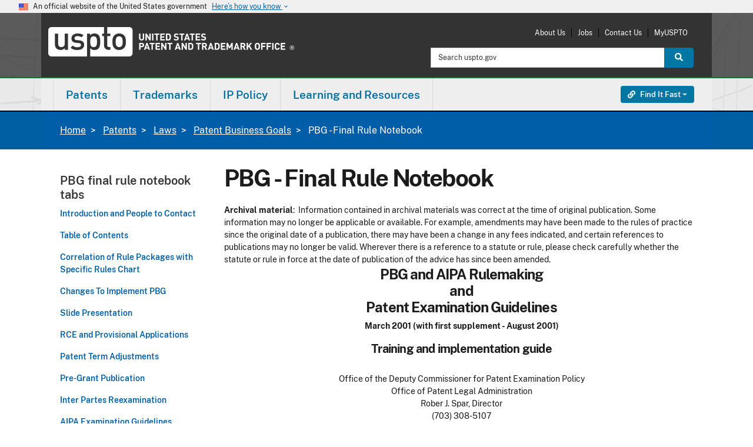

--- FILE ---
content_type: application/javascript
request_url: https://www.uspto.gov/libraries/fontawesome/js/fontawesome.min.js?v=6.4.2
body_size: 14889
content:
/*!
 * Font Awesome Free 5.13.1 by @fontawesome - https://fontawesome.com
 * License - https://fontawesome.com/license/free (Icons: CC BY 4.0, Fonts: SIL OFL 1.1, Code: MIT License)
 */
!function() {
    "use strict";
    function i(t) {
        return (i = "function" == typeof Symbol && "symbol" == typeof Symbol.iterator ? function(t) {
            return typeof t;
        } : function(t) {
            return t && "function" == typeof Symbol && t.constructor === Symbol && t !== Symbol.prototype ? "symbol" : typeof t;
        })(t);
    }
    function r(t, n) {
        for (var e = 0; e < n.length; e++) {
            var a = n[e];
            a.enumerable = a.enumerable || !1, a.configurable = !0, "value" in a && (a.writable = !0), 
            Object.defineProperty(t, a.key, a);
        }
    }
    function Q(r) {
        for (var t = 1; t < arguments.length; t++) {
            var i = null != arguments[t] ? arguments[t] : {}, n = Object.keys(i);
            "function" == typeof Object.getOwnPropertySymbols && (n = n.concat(Object.getOwnPropertySymbols(i).filter(function(t) {
                return Object.getOwnPropertyDescriptor(i, t).enumerable;
            }))), n.forEach(function(t) {
                var n, e, a;
                n = r, a = i[e = t], e in n ? Object.defineProperty(n, e, {
                    value: a,
                    enumerable: !0,
                    configurable: !0,
                    writable: !0
                }) : n[e] = a;
            });
        }
        return r;
    }
    function p(t, n) {
        return function(t) {
            if (Array.isArray(t)) return t;
        }(t) || function(t, n) {
            var e = [], a = !0, r = !1, i = void 0;
            try {
                for (var o, c = t[Symbol.iterator](); !(a = (o = c.next()).done) && (e.push(o.value), 
                !n || e.length !== n); a = !0) ;
            } catch (t) {
                r = !0, i = t;
            } finally {
                try {
                    a || null == c.return || c.return();
                } finally {
                    if (r) throw i;
                }
            }
            return e;
        }(t, n) || function() {
            throw new TypeError("Invalid attempt to destructure non-iterable instance");
        }();
    }
    function d(t) {
        return function(t) {
            if (Array.isArray(t)) {
                for (var n = 0, e = new Array(t.length); n < t.length; n++) e[n] = t[n];
                return e;
            }
        }(t) || function(t) {
            if (Symbol.iterator in Object(t) || "[object Arguments]" === Object.prototype.toString.call(t)) return Array.from(t);
        }(t) || function() {
            throw new TypeError("Invalid attempt to spread non-iterable instance");
        }();
    }
    var t = function() {}, n = {}, e = {}, a = null, o = {
        mark: t,
        measure: t
    };
    try {
        "undefined" != typeof window && (n = window), "undefined" != typeof document && (e = document), 
        "undefined" != typeof MutationObserver && (a = MutationObserver), "undefined" != typeof performance && (o = performance);
    } catch (t) {}
    var c = (n.navigator || {}).userAgent, s = void 0 === c ? "" : c, g = n, v = e, l = a, f = o, u = !!g.document, m = !!v.documentElement && !!v.head && "function" == typeof v.addEventListener && "function" == typeof v.createElement, k = ~s.indexOf("MSIE") || ~s.indexOf("Trident/"), h = "___FONT_AWESOME___", A = 16, b = "fa", y = "svg-inline--fa", Z = "data-fa-i2svg", w = "data-fa-pseudo-element", x = "data-fa-pseudo-element-pending", C = "data-prefix", M = "data-icon", O = "fontawesome-i2svg", S = "async", P = [ "HTML", "HEAD", "STYLE", "SCRIPT" ], N = function() {
        try {
            return !1;
        } catch (t) {
            return !1;
        }
    }(), z = {
        fas: "solid",
        far: "regular",
        fal: "light",
        fad: "duotone",
        fab: "brands",
        fa: "solid"
    }, E = {
        solid: "fas",
        regular: "far",
        light: "fal",
        duotone: "fad",
        brands: "fab"
    }, I = "fa-layers-text", j = /Font Awesome 5 (Solid|Regular|Light|Duotone|Brands|Free|Pro)/, L = {
        900: "fas",
        400: "far",
        normal: "far",
        300: "fal"
    }, R = [ 1, 2, 3, 4, 5, 6, 7, 8, 9, 10 ], T = R.concat([ 11, 12, 13, 14, 15, 16, 17, 18, 19, 20 ]), _ = [ "class", "data-prefix", "data-icon", "data-fa-transform", "data-fa-mask" ], D = {
        GROUP: "group",
        SWAP_OPACITY: "swap-opacity",
        PRIMARY: "primary",
        SECONDARY: "secondary"
    }, Y = [ "xs", "sm", "lg", "fw", "ul", "li", "border", "pull-left", "pull-right", "spin", "pulse", "rotate-90", "rotate-180", "rotate-270", "flip-horizontal", "flip-vertical", "flip-both", "stack", "stack-1x", "stack-2x", "inverse", "layers", "layers-text", "layers-counter", D.GROUP, D.SWAP_OPACITY, D.PRIMARY, D.SECONDARY ].concat(R.map(function(t) {
        return "".concat(t, "x");
    })).concat(T.map(function(t) {
        return "w-".concat(t);
    })), F = g.FontAwesomeConfig || {};
    if (v && "function" == typeof v.querySelector) {
        [ [ "data-family-prefix", "familyPrefix" ], [ "data-replacement-class", "replacementClass" ], [ "data-auto-replace-svg", "autoReplaceSvg" ], [ "data-auto-add-css", "autoAddCss" ], [ "data-auto-a11y", "autoA11y" ], [ "data-search-pseudo-elements", "searchPseudoElements" ], [ "data-observe-mutations", "observeMutations" ], [ "data-mutate-approach", "mutateApproach" ], [ "data-keep-original-source", "keepOriginalSource" ], [ "data-measure-performance", "measurePerformance" ], [ "data-show-missing-icons", "showMissingIcons" ] ].forEach(function(t) {
            var n, e = p(t, 2), a = e[0], r = e[1], i = "" === (n = function(t) {
                var n = v.querySelector("script[" + t + "]");
                if (n) return n.getAttribute(t);
            }(a)) || "false" !== n && ("true" === n || n);
            null != i && (F[r] = i);
        });
    }
    var H = Q({}, {
        familyPrefix: b,
        replacementClass: y,
        autoReplaceSvg: !0,
        autoAddCss: !0,
        autoA11y: !0,
        searchPseudoElements: !1,
        observeMutations: !0,
        mutateApproach: "async",
        keepOriginalSource: !0,
        measurePerformance: !1,
        showMissingIcons: !0
    }, F);
    H.autoReplaceSvg || (H.observeMutations = !1);
    var $ = Q({}, H);
    g.FontAwesomeConfig = $;
    var X = g || {};
    X[h] || (X[h] = {}), X[h].styles || (X[h].styles = {}), X[h].hooks || (X[h].hooks = {}), 
    X[h].shims || (X[h].shims = []);
    var B = X[h], U = [], W = !1;
    function q(t) {
        m && (W ? setTimeout(t, 0) : U.push(t));
    }
    m && ((W = (v.documentElement.doScroll ? /^loaded|^c/ : /^loaded|^i|^c/).test(v.readyState)) || v.addEventListener("DOMContentLoaded", function t() {
        v.removeEventListener("DOMContentLoaded", t), W = 1, U.map(function(t) {
            return t();
        });
    }));
    var V, K = "pending", G = "settled", J = "fulfilled", tt = "rejected", nt = function() {}, et = "undefined" != typeof global && void 0 !== global.process && "function" == typeof global.process.emit, at = "undefined" == typeof setImmediate ? setTimeout : setImmediate, rt = [];
    function it() {
        for (var t = 0; t < rt.length; t++) rt[t][0](rt[t][1]);
        V = !(rt = []);
    }
    function ot(t, n) {
        rt.push([ t, n ]), V || (V = !0, at(it, 0));
    }
    function ct(t) {
        var n = t.owner, e = n._state, a = n._data, r = t[e], i = t.then;
        if ("function" == typeof r) {
            e = J;
            try {
                a = r(a);
            } catch (t) {
                ut(i, t);
            }
        }
        st(i, a) || (e === J && lt(i, a), e === tt && ut(i, a));
    }
    function st(n, e) {
        var a;
        try {
            if (n === e) throw new TypeError("A promises callback cannot return that same promise.");
            if (e && ("function" == typeof e || "object" === i(e))) {
                var t = e.then;
                if ("function" == typeof t) return t.call(e, function(t) {
                    a || (a = !0, e === t ? ft(n, t) : lt(n, t));
                }, function(t) {
                    a || (a = !0, ut(n, t));
                }), !0;
            }
        } catch (t) {
            return a || ut(n, t), !0;
        }
        return !1;
    }
    function lt(t, n) {
        t !== n && st(t, n) || ft(t, n);
    }
    function ft(t, n) {
        t._state === K && (t._state = G, t._data = n, ot(mt, t));
    }
    function ut(t, n) {
        t._state === K && (t._state = G, t._data = n, ot(pt, t));
    }
    function dt(t) {
        t._then = t._then.forEach(ct);
    }
    function mt(t) {
        t._state = J, dt(t);
    }
    function pt(t) {
        t._state = tt, dt(t), !t._handled && et && global.process.emit("unhandledRejection", t._data, t);
    }
    function ht(t) {
        global.process.emit("rejectionHandled", t);
    }
    function gt(t) {
        if ("function" != typeof t) throw new TypeError("Promise resolver " + t + " is not a function");
        if (this instanceof gt == !1) throw new TypeError("Failed to construct 'Promise': Please use the 'new' operator, this object constructor cannot be called as a function.");
        this._then = [], function(t, n) {
            function e(t) {
                ut(n, t);
            }
            try {
                t(function(t) {
                    lt(n, t);
                }, e);
            } catch (t) {
                e(t);
            }
        }(t, this);
    }
    gt.prototype = {
        constructor: gt,
        _state: K,
        _then: null,
        _data: void 0,
        _handled: !1,
        then: function(t, n) {
            var e = {
                owner: this,
                then: new this.constructor(nt),
                fulfilled: t,
                rejected: n
            };
            return !n && !t || this._handled || (this._handled = !0, this._state === tt && et && ot(ht, this)), 
            this._state === J || this._state === tt ? ot(ct, e) : this._then.push(e), e.then;
        },
        catch: function(t) {
            return this.then(null, t);
        }
    }, gt.all = function(c) {
        if (!Array.isArray(c)) throw new TypeError("You must pass an array to Promise.all().");
        return new gt(function(e, t) {
            var a = [], r = 0;
            function n(n) {
                return r++, function(t) {
                    a[n] = t, --r || e(a);
                };
            }
            for (var i, o = 0; o < c.length; o++) (i = c[o]) && "function" == typeof i.then ? i.then(n(o), t) : a[o] = i;
            r || e(a);
        });
    }, gt.race = function(r) {
        if (!Array.isArray(r)) throw new TypeError("You must pass an array to Promise.race().");
        return new gt(function(t, n) {
            for (var e, a = 0; a < r.length; a++) (e = r[a]) && "function" == typeof e.then ? e.then(t, n) : t(e);
        });
    }, gt.resolve = function(n) {
        return n && "object" === i(n) && n.constructor === gt ? n : new gt(function(t) {
            t(n);
        });
    }, gt.reject = function(e) {
        return new gt(function(t, n) {
            n(e);
        });
    };
    var vt = "function" == typeof Promise ? Promise : gt, bt = A, yt = {
        size: 16,
        x: 0,
        y: 0,
        rotate: 0,
        flipX: !1,
        flipY: !1
    };
    function wt(t) {
        if (t && m) {
            var n = v.createElement("style");
            n.setAttribute("type", "text/css"), n.innerHTML = t;
            for (var e = v.head.childNodes, a = null, r = e.length - 1; -1 < r; r--) {
                var i = e[r], o = (i.tagName || "").toUpperCase();
                -1 < [ "STYLE", "LINK" ].indexOf(o) && (a = i);
            }
            return v.head.insertBefore(n, a), t;
        }
    }
    var xt = "0123456789abcdefghijklmnopqrstuvwxyzABCDEFGHIJKLMNOPQRSTUVWXYZ";
    function kt() {
        for (var t = 12, n = ""; 0 < t--; ) n += xt[62 * Math.random() | 0];
        return n;
    }
    function At(t) {
        for (var n = [], e = (t || []).length >>> 0; e--; ) n[e] = t[e];
        return n;
    }
    function Ct(t) {
        return t.classList ? At(t.classList) : (t.getAttribute("class") || "").split(" ").filter(function(t) {
            return t;
        });
    }
    function Mt(t, n) {
        var e, a = n.split("-"), r = a[0], i = a.slice(1).join("-");
        return r !== t || "" === i || (e = i, ~Y.indexOf(e)) ? null : i;
    }
    function Ot(t) {
        return "".concat(t).replace(/&/g, "&amp;").replace(/"/g, "&quot;").replace(/'/g, "&#39;").replace(/</g, "&lt;").replace(/>/g, "&gt;");
    }
    function St(e) {
        return Object.keys(e || {}).reduce(function(t, n) {
            return t + "".concat(n, ": ").concat(e[n], ";");
        }, "");
    }
    function Pt(t) {
        return t.size !== yt.size || t.x !== yt.x || t.y !== yt.y || t.rotate !== yt.rotate || t.flipX || t.flipY;
    }
    function Nt(t) {
        var n = t.transform, e = t.containerWidth, a = t.iconWidth, r = {
            transform: "translate(".concat(e / 2, " 256)")
        }, i = "translate(".concat(32 * n.x, ", ").concat(32 * n.y, ") "), o = "scale(".concat(n.size / 16 * (n.flipX ? -1 : 1), ", ").concat(n.size / 16 * (n.flipY ? -1 : 1), ") "), c = "rotate(".concat(n.rotate, " 0 0)");
        return {
            outer: r,
            inner: {
                transform: "".concat(i, " ").concat(o, " ").concat(c)
            },
            path: {
                transform: "translate(".concat(a / 2 * -1, " -256)")
            }
        };
    }
    var zt = {
        x: 0,
        y: 0,
        width: "100%",
        height: "100%"
    };
    function Et(t) {
        var n = !(1 < arguments.length && void 0 !== arguments[1]) || arguments[1];
        return t.attributes && (t.attributes.fill || n) && (t.attributes.fill = "black"), 
        t;
    }
    function It(t) {
        var n = t.icons, e = n.main, a = n.mask, r = t.prefix, i = t.iconName, o = t.transform, c = t.symbol, s = t.title, l = t.maskId, f = t.titleId, u = t.extra, d = t.watchable, m = void 0 !== d && d, p = a.found ? a : e, h = p.width, g = p.height, v = "fa-w-".concat(Math.ceil(h / g * 16)), b = [ $.replacementClass, i ? "".concat($.familyPrefix, "-").concat(i) : "", v ].filter(function(t) {
            return -1 === u.classes.indexOf(t);
        }).concat(u.classes).join(" "), y = {
            children: [],
            attributes: Q({}, u.attributes, {
                "data-prefix": r,
                "data-icon": i,
                class: b,
                role: u.attributes.role || "img",
                xmlns: "http://www.w3.org/2000/svg",
                viewBox: "0 0 ".concat(h, " ").concat(g)
            })
        };
        m && (y.attributes[Z] = ""), s && y.children.push({
            tag: "title",
            attributes: {
                id: y.attributes["aria-labelledby"] || "title-".concat(f || kt())
            },
            children: [ s ]
        });
        var w, x, k, A, C, M, O, S, P, N, z, E, I, j, L, R, T, _, D, Y, F, H, X, B, U, W, q, V = Q({}, y, {
            prefix: r,
            iconName: i,
            main: e,
            mask: a,
            maskId: l,
            transform: o,
            symbol: c,
            styles: u.styles
        }), K = a.found && e.found ? (k = (w = V).children, A = w.attributes, C = w.main, 
        M = w.mask, O = w.maskId, S = w.transform, P = C.width, N = C.icon, z = M.width, 
        E = M.icon, I = Nt({
            transform: S,
            containerWidth: z,
            iconWidth: P
        }), j = {
            tag: "rect",
            attributes: Q({}, zt, {
                fill: "white"
            })
        }, L = N.children ? {
            children: N.children.map(Et)
        } : {}, R = {
            tag: "g",
            attributes: Q({}, I.inner),
            children: [ Et(Q({
                tag: N.tag,
                attributes: Q({}, N.attributes, I.path)
            }, L)) ]
        }, T = {
            tag: "g",
            attributes: Q({}, I.outer),
            children: [ R ]
        }, _ = "mask-".concat(O || kt()), D = "clip-".concat(O || kt()), Y = {
            tag: "mask",
            attributes: Q({}, zt, {
                id: _,
                maskUnits: "userSpaceOnUse",
                maskContentUnits: "userSpaceOnUse"
            }),
            children: [ j, T ]
        }, F = {
            tag: "defs",
            children: [ {
                tag: "clipPath",
                attributes: {
                    id: D
                },
                children: (x = E, "g" === x.tag ? x.children : [ x ])
            }, Y ]
        }, k.push(F, {
            tag: "rect",
            attributes: Q({
                fill: "currentColor",
                "clip-path": "url(#".concat(D, ")"),
                mask: "url(#".concat(_, ")")
            }, zt)
        }), {
            children: k,
            attributes: A
        }) : function(t) {
            var n = t.children, e = t.attributes, a = t.main, r = t.transform, i = St(t.styles);
            if (0 < i.length && (e.style = i), Pt(r)) {
                var o = Nt({
                    transform: r,
                    containerWidth: a.width,
                    iconWidth: a.width
                });
                n.push({
                    tag: "g",
                    attributes: Q({}, o.outer),
                    children: [ {
                        tag: "g",
                        attributes: Q({}, o.inner),
                        children: [ {
                            tag: a.icon.tag,
                            children: a.icon.children,
                            attributes: Q({}, a.icon.attributes, o.path)
                        } ]
                    } ]
                });
            } else n.push(a.icon);
            return {
                children: n,
                attributes: e
            };
        }(V), G = K.children, J = K.attributes;
        return V.children = G, V.attributes = J, c ? (X = (H = V).prefix, B = H.iconName, 
        U = H.children, W = H.attributes, q = H.symbol, [ {
            tag: "svg",
            attributes: {
                style: "display: none;"
            },
            children: [ {
                tag: "symbol",
                attributes: Q({}, W, {
                    id: !0 === q ? "".concat(X, "-").concat($.familyPrefix, "-").concat(B) : q
                }),
                children: U
            } ]
        } ]) : function(t) {
            var n = t.children, e = t.main, a = t.mask, r = t.attributes, i = t.styles, o = t.transform;
            if (Pt(o) && e.found && !a.found) {
                var c = e.width / e.height / 2, s = .5;
                r.style = St(Q({}, i, {
                    "transform-origin": "".concat(c + o.x / 16, "em ").concat(s + o.y / 16, "em")
                }));
            }
            return [ {
                tag: "svg",
                attributes: r,
                children: n
            } ];
        }(V);
    }
    function jt(t) {
        var n = t.content, e = t.width, a = t.height, r = t.transform, i = t.title, o = t.extra, c = t.watchable, s = void 0 !== c && c, l = Q({}, o.attributes, i ? {
            title: i
        } : {}, {
            class: o.classes.join(" ")
        });
        s && (l[Z] = "");
        var f, u, d, m, p, h, g, v, b, y = Q({}, o.styles);
        Pt(r) && (y.transform = (u = (f = {
            transform: r,
            startCentered: !0,
            width: e,
            height: a
        }).transform, d = f.width, m = void 0 === d ? A : d, p = f.height, h = void 0 === p ? A : p, 
        g = f.startCentered, b = "", b += (v = void 0 !== g && g) && k ? "translate(".concat(u.x / bt - m / 2, "em, ").concat(u.y / bt - h / 2, "em) ") : v ? "translate(calc(-50% + ".concat(u.x / bt, "em), calc(-50% + ").concat(u.y / bt, "em)) ") : "translate(".concat(u.x / bt, "em, ").concat(u.y / bt, "em) "), 
        b += "scale(".concat(u.size / bt * (u.flipX ? -1 : 1), ", ").concat(u.size / bt * (u.flipY ? -1 : 1), ") "), 
        b += "rotate(".concat(u.rotate, "deg) ")), y["-webkit-transform"] = y.transform);
        var w = St(y);
        0 < w.length && (l.style = w);
        var x = [];
        return x.push({
            tag: "span",
            attributes: l,
            children: [ n ]
        }), i && x.push({
            tag: "span",
            attributes: {
                class: "sr-only"
            },
            children: [ i ]
        }), x;
    }
    var Lt = function() {}, Rt = $.measurePerformance && f && f.mark && f.measure ? f : {
        mark: Lt,
        measure: Lt
    }, Tt = 'FA "5.13.1"', _t = function(t) {
        Rt.mark("".concat(Tt, " ").concat(t, " ends")), Rt.measure("".concat(Tt, " ").concat(t), "".concat(Tt, " ").concat(t, " begins"), "".concat(Tt, " ").concat(t, " ends"));
    }, Dt = {
        begin: function(t) {
            return Rt.mark("".concat(Tt, " ").concat(t, " begins")), function() {
                return _t(t);
            };
        },
        end: _t
    }, Yt = function(t, n, e, a) {
        var r, i, o, c, s, l = Object.keys(t), f = l.length, u = void 0 !== a ? (c = n, 
        s = a, function(t, n, e, a) {
            return c.call(s, t, n, e, a);
        }) : n;
        for (o = void 0 === e ? (r = 1, t[l[0]]) : (r = 0, e); r < f; r++) o = u(o, t[i = l[r]], i, t);
        return o;
    };
    function Ft(t) {
        for (var n = "", e = 0; e < t.length; e++) {
            n += ("000" + t.charCodeAt(e).toString(16)).slice(-4);
        }
        return n;
    }
    var Ht = B.styles, Xt = B.shims, Bt = {}, Ut = {}, Wt = {}, qt = function() {
        var t = function(a) {
            return Yt(Ht, function(t, n, e) {
                return t[e] = Yt(n, a, {}), t;
            }, {});
        };
        Bt = t(function(t, n, e) {
            return n[3] && (t[n[3]] = e), t;
        }), Ut = t(function(n, t, e) {
            var a = t[2];
            return n[e] = e, a.forEach(function(t) {
                n[t] = e;
            }), n;
        });
        var i = "far" in Ht;
        Wt = Yt(Xt, function(t, n) {
            var e = n[0], a = n[1], r = n[2];
            return "far" !== a || i || (a = "fas"), t[e] = {
                prefix: a,
                iconName: r
            }, t;
        }, {});
    };
    function Vt(t, n) {
        return (Bt[t] || {})[n];
    }
    qt();
    var Kt = B.styles, Gt = function() {
        return {
            prefix: null,
            iconName: null,
            rest: []
        };
    };
    function Jt(t) {
        return t.reduce(function(t, n) {
            var e = Mt($.familyPrefix, n);
            if (Kt[n]) t.prefix = n; else if ($.autoFetchSvg && -1 < [ "fas", "far", "fal", "fad", "fab", "fa" ].indexOf(n)) t.prefix = n; else if (e) {
                var a = "fa" === t.prefix ? Wt[e] || {
                    prefix: null,
                    iconName: null
                } : {};
                t.iconName = a.iconName || e, t.prefix = a.prefix || t.prefix;
            } else n !== $.replacementClass && 0 !== n.indexOf("fa-w-") && t.rest.push(n);
            return t;
        }, Gt());
    }
    function Qt(t, n, e) {
        if (t && t[n] && t[n][e]) return {
            prefix: n,
            iconName: e,
            icon: t[n][e]
        };
    }
    function Zt(t) {
        var e, n = t.tag, a = t.attributes, r = void 0 === a ? {} : a, i = t.children, o = void 0 === i ? [] : i;
        return "string" == typeof t ? Ot(t) : "<".concat(n, " ").concat((e = r, Object.keys(e || {}).reduce(function(t, n) {
            return t + "".concat(n, '="').concat(Ot(e[n]), '" ');
        }, "").trim()), ">").concat(o.map(Zt).join(""), "</").concat(n, ">");
    }
    var $t = function() {};
    function tn(t) {
        return "string" == typeof (t.getAttribute ? t.getAttribute(Z) : null);
    }
    var nn = {
        replace: function(t) {
            var n = t[0], e = t[1].map(function(t) {
                return Zt(t);
            }).join("\n");
            if (n.parentNode && n.outerHTML) n.outerHTML = e + ($.keepOriginalSource && "svg" !== n.tagName.toLowerCase() ? "\x3c!-- ".concat(n.outerHTML, " --\x3e") : ""); else if (n.parentNode) {
                var a = document.createElement("span");
                n.parentNode.replaceChild(a, n), a.outerHTML = e;
            }
        },
        nest: function(t) {
            var n = t[0], e = t[1];
            if (~Ct(n).indexOf($.replacementClass)) return nn.replace(t);
            var a = new RegExp("".concat($.familyPrefix, "-.*"));
            delete e[0].attributes.style, delete e[0].attributes.id;
            var r = e[0].attributes.class.split(" ").reduce(function(t, n) {
                return n === $.replacementClass || n.match(a) ? t.toSvg.push(n) : t.toNode.push(n), 
                t;
            }, {
                toNode: [],
                toSvg: []
            });
            e[0].attributes.class = r.toSvg.join(" ");
            var i = e.map(function(t) {
                return Zt(t);
            }).join("\n");
            n.setAttribute("class", r.toNode.join(" ")), n.setAttribute(Z, ""), n.innerHTML = i;
        }
    };
    function en(t) {
        t();
    }
    function an(e, t) {
        var a = "function" == typeof t ? t : $t;
        if (0 === e.length) a(); else {
            var n = en;
            $.mutateApproach === S && (n = g.requestAnimationFrame || en), n(function() {
                var t = !0 === $.autoReplaceSvg ? nn.replace : nn[$.autoReplaceSvg] || nn.replace, n = Dt.begin("mutate");
                e.map(t), n(), a();
            });
        }
    }
    var rn = !1;
    function on() {
        rn = !1;
    }
    var cn = null;
    function sn(t) {
        if (l && $.observeMutations) {
            var r = t.treeCallback, i = t.nodeCallback, o = t.pseudoElementsCallback, n = t.observeMutationsRoot, e = void 0 === n ? v : n;
            cn = new l(function(t) {
                rn || At(t).forEach(function(t) {
                    if ("childList" === t.type && 0 < t.addedNodes.length && !tn(t.addedNodes[0]) && ($.searchPseudoElements && o(t.target), 
                    r(t.target)), "attributes" === t.type && t.target.parentNode && $.searchPseudoElements && o(t.target.parentNode), 
                    "attributes" === t.type && tn(t.target) && ~_.indexOf(t.attributeName)) if ("class" === t.attributeName) {
                        var n = Jt(Ct(t.target)), e = n.prefix, a = n.iconName;
                        e && t.target.setAttribute("data-prefix", e), a && t.target.setAttribute("data-icon", a);
                    } else i(t.target);
                });
            }), m && cn.observe(e, {
                childList: !0,
                attributes: !0,
                characterData: !0,
                subtree: !0
            });
        }
    }
    function ln(t) {
        var n, e, a = t.getAttribute("data-prefix"), r = t.getAttribute("data-icon"), i = void 0 !== t.innerText ? t.innerText.trim() : "", o = Jt(Ct(t));
        return a && r && (o.prefix = a, o.iconName = r), o.prefix && 1 < i.length ? o.iconName = (n = o.prefix, 
        e = t.innerText, (Ut[n] || {})[e]) : o.prefix && 1 === i.length && (o.iconName = Vt(o.prefix, Ft(t.innerText))), 
        o;
    }
    var fn = function(t) {
        var n = {
            size: 16,
            x: 0,
            y: 0,
            flipX: !1,
            flipY: !1,
            rotate: 0
        };
        return t ? t.toLowerCase().split(" ").reduce(function(t, n) {
            var e = n.toLowerCase().split("-"), a = e[0], r = e.slice(1).join("-");
            if (a && "h" === r) return t.flipX = !0, t;
            if (a && "v" === r) return t.flipY = !0, t;
            if (r = parseFloat(r), isNaN(r)) return t;
            switch (a) {
              case "grow":
                t.size = t.size + r;
                break;

              case "shrink":
                t.size = t.size - r;
                break;

              case "left":
                t.x = t.x - r;
                break;

              case "right":
                t.x = t.x + r;
                break;

              case "up":
                t.y = t.y - r;
                break;

              case "down":
                t.y = t.y + r;
                break;

              case "rotate":
                t.rotate = t.rotate + r;
            }
            return t;
        }, n) : n;
    };
    function un(t) {
        var n, e, a, r, i, o, c, s, l = ln(t), f = l.iconName, u = l.prefix, d = l.rest, m = (n = t.getAttribute("style"), 
        e = [], n && (e = n.split(";").reduce(function(t, n) {
            var e = n.split(":"), a = e[0], r = e.slice(1);
            return a && 0 < r.length && (t[a] = r.join(":").trim()), t;
        }, {})), e), p = fn(t.getAttribute("data-fa-transform")), h = null !== (a = t.getAttribute("data-fa-symbol")) && ("" === a || a), g = (i = At((r = t).attributes).reduce(function(t, n) {
            return "class" !== t.name && "style" !== t.name && (t[n.name] = n.value), t;
        }, {}), o = r.getAttribute("title"), c = r.getAttribute("data-fa-title-id"), $.autoA11y && (o ? i["aria-labelledby"] = "".concat($.replacementClass, "-title-").concat(c || kt()) : (i["aria-hidden"] = "true", 
        i.focusable = "false")), i), v = (s = t.getAttribute("data-fa-mask")) ? Jt(s.split(" ").map(function(t) {
            return t.trim();
        })) : Gt();
        return {
            iconName: f,
            title: t.getAttribute("title"),
            titleId: t.getAttribute("data-fa-title-id"),
            prefix: u,
            transform: p,
            symbol: h,
            mask: v,
            maskId: t.getAttribute("data-fa-mask-id"),
            extra: {
                classes: d,
                styles: m,
                attributes: g
            }
        };
    }
    function dn(t) {
        this.name = "MissingIcon", this.message = t || "Icon unavailable", this.stack = new Error().stack;
    }
    (dn.prototype = Object.create(Error.prototype)).constructor = dn;
    var mn = {
        fill: "currentColor"
    }, pn = {
        attributeType: "XML",
        repeatCount: "indefinite",
        dur: "2s"
    }, hn = {
        tag: "path",
        attributes: Q({}, mn, {
            d: "M156.5,447.7l-12.6,29.5c-18.7-9.5-35.9-21.2-51.5-34.9l22.7-22.7C127.6,430.5,141.5,440,156.5,447.7z M40.6,272H8.5 c1.4,21.2,5.4,41.7,11.7,61.1L50,321.2C45.1,305.5,41.8,289,40.6,272z M40.6,240c1.4-18.8,5.2-37,11.1-54.1l-29.5-12.6 C14.7,194.3,10,216.7,8.5,240H40.6z M64.3,156.5c7.8-14.9,17.2-28.8,28.1-41.5L69.7,92.3c-13.7,15.6-25.5,32.8-34.9,51.5 L64.3,156.5z M397,419.6c-13.9,12-29.4,22.3-46.1,30.4l11.9,29.8c20.7-9.9,39.8-22.6,56.9-37.6L397,419.6z M115,92.4 c13.9-12,29.4-22.3,46.1-30.4l-11.9-29.8c-20.7,9.9-39.8,22.6-56.8,37.6L115,92.4z M447.7,355.5c-7.8,14.9-17.2,28.8-28.1,41.5 l22.7,22.7c13.7-15.6,25.5-32.9,34.9-51.5L447.7,355.5z M471.4,272c-1.4,18.8-5.2,37-11.1,54.1l29.5,12.6 c7.5-21.1,12.2-43.5,13.6-66.8H471.4z M321.2,462c-15.7,5-32.2,8.2-49.2,9.4v32.1c21.2-1.4,41.7-5.4,61.1-11.7L321.2,462z M240,471.4c-18.8-1.4-37-5.2-54.1-11.1l-12.6,29.5c21.1,7.5,43.5,12.2,66.8,13.6V471.4z M462,190.8c5,15.7,8.2,32.2,9.4,49.2h32.1 c-1.4-21.2-5.4-41.7-11.7-61.1L462,190.8z M92.4,397c-12-13.9-22.3-29.4-30.4-46.1l-29.8,11.9c9.9,20.7,22.6,39.8,37.6,56.9 L92.4,397z M272,40.6c18.8,1.4,36.9,5.2,54.1,11.1l12.6-29.5C317.7,14.7,295.3,10,272,8.5V40.6z M190.8,50 c15.7-5,32.2-8.2,49.2-9.4V8.5c-21.2,1.4-41.7,5.4-61.1,11.7L190.8,50z M442.3,92.3L419.6,115c12,13.9,22.3,29.4,30.5,46.1 l29.8-11.9C470,128.5,457.3,109.4,442.3,92.3z M397,92.4l22.7-22.7c-15.6-13.7-32.8-25.5-51.5-34.9l-12.6,29.5 C370.4,72.1,384.4,81.5,397,92.4z"
        })
    }, gn = Q({}, pn, {
        attributeName: "opacity"
    }), vn = {
        tag: "g",
        children: [ hn, {
            tag: "circle",
            attributes: Q({}, mn, {
                cx: "256",
                cy: "364",
                r: "28"
            }),
            children: [ {
                tag: "animate",
                attributes: Q({}, pn, {
                    attributeName: "r",
                    values: "28;14;28;28;14;28;"
                })
            }, {
                tag: "animate",
                attributes: Q({}, gn, {
                    values: "1;0;1;1;0;1;"
                })
            } ]
        }, {
            tag: "path",
            attributes: Q({}, mn, {
                opacity: "1",
                d: "M263.7,312h-16c-6.6,0-12-5.4-12-12c0-71,77.4-63.9,77.4-107.8c0-20-17.8-40.2-57.4-40.2c-29.1,0-44.3,9.6-59.2,28.7 c-3.9,5-11.1,6-16.2,2.4l-13.1-9.2c-5.6-3.9-6.9-11.8-2.6-17.2c21.2-27.2,46.4-44.7,91.2-44.7c52.3,0,97.4,29.8,97.4,80.2 c0,67.6-77.4,63.5-77.4,107.8C275.7,306.6,270.3,312,263.7,312z"
            }),
            children: [ {
                tag: "animate",
                attributes: Q({}, gn, {
                    values: "1;0;0;0;0;1;"
                })
            } ]
        }, {
            tag: "path",
            attributes: Q({}, mn, {
                opacity: "0",
                d: "M232.5,134.5l7,168c0.3,6.4,5.6,11.5,12,11.5h9c6.4,0,11.7-5.1,12-11.5l7-168c0.3-6.8-5.2-12.5-12-12.5h-23 C237.7,122,232.2,127.7,232.5,134.5z"
            }),
            children: [ {
                tag: "animate",
                attributes: Q({}, gn, {
                    values: "0;0;1;1;0;0;"
                })
            } ]
        } ]
    }, bn = B.styles;
    function yn(t) {
        var n = t[0], e = t[1], a = p(t.slice(4), 1)[0];
        return {
            found: !0,
            width: n,
            height: e,
            icon: Array.isArray(a) ? {
                tag: "g",
                attributes: {
                    class: "".concat($.familyPrefix, "-").concat(D.GROUP)
                },
                children: [ {
                    tag: "path",
                    attributes: {
                        class: "".concat($.familyPrefix, "-").concat(D.SECONDARY),
                        fill: "currentColor",
                        d: a[0]
                    }
                }, {
                    tag: "path",
                    attributes: {
                        class: "".concat($.familyPrefix, "-").concat(D.PRIMARY),
                        fill: "currentColor",
                        d: a[1]
                    }
                } ]
            } : {
                tag: "path",
                attributes: {
                    fill: "currentColor",
                    d: a
                }
            }
        };
    }
    function wn(a, r) {
        return new vt(function(t, n) {
            var e = {
                found: !1,
                width: 512,
                height: 512,
                icon: vn
            };
            if (a && r && bn[r] && bn[r][a]) return t(yn(bn[r][a]));
            "object" === i(g.FontAwesomeKitConfig) && "string" == typeof window.FontAwesomeKitConfig.token && g.FontAwesomeKitConfig.token, 
            a && r && !$.showMissingIcons ? n(new dn("Icon is missing for prefix ".concat(r, " with icon name ").concat(a))) : t(e);
        });
    }
    var xn = B.styles;
    function kn(t) {
        var i, n, o, c, s, l, f, u, e, d, m, a = un(t);
        return ~a.extra.classes.indexOf(I) ? function(t, n) {
            var e = n.title, a = n.transform, r = n.extra, i = null, o = null;
            if (k) {
                var c = parseInt(getComputedStyle(t).fontSize, 10), s = t.getBoundingClientRect();
                i = s.width / c, o = s.height / c;
            }
            return $.autoA11y && !e && (r.attributes["aria-hidden"] = "true"), vt.resolve([ t, jt({
                content: t.innerHTML,
                width: i,
                height: o,
                transform: a,
                title: e,
                extra: r,
                watchable: !0
            }) ]);
        }(t, a) : (i = t, o = (n = a).iconName, c = n.title, s = n.titleId, l = n.prefix, 
        f = n.transform, u = n.symbol, e = n.mask, d = n.maskId, m = n.extra, new vt(function(r, t) {
            vt.all([ wn(o, l), wn(e.iconName, e.prefix) ]).then(function(t) {
                var n = p(t, 2), e = n[0], a = n[1];
                r([ i, It({
                    icons: {
                        main: e,
                        mask: a
                    },
                    prefix: l,
                    iconName: o,
                    transform: f,
                    symbol: u,
                    mask: a,
                    maskId: d,
                    title: c,
                    titleId: s,
                    extra: m,
                    watchable: !0
                }) ]);
            });
        }));
    }
    function An(t) {
        var e = 1 < arguments.length && void 0 !== arguments[1] ? arguments[1] : null;
        if (m) {
            var n = v.documentElement.classList, a = function(t) {
                return n.add("".concat(O, "-").concat(t));
            }, r = function(t) {
                return n.remove("".concat(O, "-").concat(t));
            }, i = $.autoFetchSvg ? Object.keys(z) : Object.keys(xn), o = [ ".".concat(I, ":not([").concat(Z, "])") ].concat(i.map(function(t) {
                return ".".concat(t, ":not([").concat(Z, "])");
            })).join(", ");
            if (0 !== o.length) {
                var c = [];
                try {
                    c = At(t.querySelectorAll(o));
                } catch (t) {}
                if (0 < c.length) {
                    a("pending"), r("complete");
                    var s = Dt.begin("onTree"), l = c.reduce(function(t, n) {
                        try {
                            var e = kn(n);
                            e && t.push(e);
                        } catch (t) {
                            N || t instanceof dn && console.error(t);
                        }
                        return t;
                    }, []);
                    return new vt(function(n, t) {
                        vt.all(l).then(function(t) {
                            an(t, function() {
                                a("active"), a("complete"), r("pending"), "function" == typeof e && e(), s(), n();
                            });
                        }).catch(function() {
                            s(), t();
                        });
                    });
                }
            }
        }
    }
    function Cn(t) {
        var n = 1 < arguments.length && void 0 !== arguments[1] ? arguments[1] : null;
        kn(t).then(function(t) {
            t && an([ t ], n);
        });
    }
    function Mn(m, p) {
        var h = "".concat(x).concat(p.replace(":", "-"));
        return new vt(function(a, t) {
            if (null !== m.getAttribute(h)) return a();
            var n = At(m.children).filter(function(t) {
                return t.getAttribute(w) === p;
            })[0], e = g.getComputedStyle(m, p), r = e.getPropertyValue("font-family").match(j), i = e.getPropertyValue("font-weight"), o = e.getPropertyValue("content");
            if (n && !r) return m.removeChild(n), a();
            if (r && "none" !== o && "" !== o) {
                var c = ~[ "Solid", "Regular", "Light", "Duotone", "Brands" ].indexOf(r[1]) ? E[r[1].toLowerCase()] : L[i], s = Ft(3 === o.length ? o.substr(1, 1) : o), l = Vt(c, s), f = l;
                if (!l || n && n.getAttribute(C) === c && n.getAttribute(M) === f) a(); else {
                    m.setAttribute(h, f), n && m.removeChild(n);
                    var u = {
                        iconName: null,
                        title: null,
                        titleId: null,
                        prefix: null,
                        transform: yt,
                        symbol: !1,
                        mask: null,
                        maskId: null,
                        extra: {
                            classes: [],
                            styles: {},
                            attributes: {}
                        }
                    }, d = u.extra;
                    d.attributes[w] = p, wn(l, c).then(function(t) {
                        var n = It(Q({}, u, {
                            icons: {
                                main: t,
                                mask: Gt()
                            },
                            prefix: c,
                            iconName: f,
                            extra: d,
                            watchable: !0
                        })), e = v.createElement("svg");
                        ":before" === p ? m.insertBefore(e, m.firstChild) : m.appendChild(e), e.outerHTML = n.map(function(t) {
                            return Zt(t);
                        }).join("\n"), m.removeAttribute(h), a();
                    }).catch(t);
                }
            } else a();
        });
    }
    function On(t) {
        return vt.all([ Mn(t, ":before"), Mn(t, ":after") ]);
    }
    function Sn(t) {
        return !(t.parentNode === document.head || ~P.indexOf(t.tagName.toUpperCase()) || t.getAttribute(w) || t.parentNode && "svg" === t.parentNode.tagName);
    }
    function Pn(r) {
        if (m) return new vt(function(t, n) {
            var e = At(r.querySelectorAll("*")).filter(Sn).map(On), a = Dt.begin("searchPseudoElements");
            rn = !0, vt.all(e).then(function() {
                a(), on(), t();
            }).catch(function() {
                a(), on(), n();
            });
        });
    }
    var Nn = 'svg:not(:root).svg-inline--fa {\n  overflow: visible;\n}\n\n.svg-inline--fa {\n  display: inline-block;\n  font-size: inherit;\n  height: 1em;\n  overflow: visible;\n  vertical-align: -0.125em;\n}\n.svg-inline--fa.fa-lg {\n  vertical-align: -0.225em;\n}\n.svg-inline--fa.fa-w-1 {\n  width: 0.0625em;\n}\n.svg-inline--fa.fa-w-2 {\n  width: 0.125em;\n}\n.svg-inline--fa.fa-w-3 {\n  width: 0.1875em;\n}\n.svg-inline--fa.fa-w-4 {\n  width: 0.25em;\n}\n.svg-inline--fa.fa-w-5 {\n  width: 0.3125em;\n}\n.svg-inline--fa.fa-w-6 {\n  width: 0.375em;\n}\n.svg-inline--fa.fa-w-7 {\n  width: 0.4375em;\n}\n.svg-inline--fa.fa-w-8 {\n  width: 0.5em;\n}\n.svg-inline--fa.fa-w-9 {\n  width: 0.5625em;\n}\n.svg-inline--fa.fa-w-10 {\n  width: 0.625em;\n}\n.svg-inline--fa.fa-w-11 {\n  width: 0.6875em;\n}\n.svg-inline--fa.fa-w-12 {\n  width: 0.75em;\n}\n.svg-inline--fa.fa-w-13 {\n  width: 0.8125em;\n}\n.svg-inline--fa.fa-w-14 {\n  width: 0.875em;\n}\n.svg-inline--fa.fa-w-15 {\n  width: 0.9375em;\n}\n.svg-inline--fa.fa-w-16 {\n  width: 1em;\n}\n.svg-inline--fa.fa-w-17 {\n  width: 1.0625em;\n}\n.svg-inline--fa.fa-w-18 {\n  width: 1.125em;\n}\n.svg-inline--fa.fa-w-19 {\n  width: 1.1875em;\n}\n.svg-inline--fa.fa-w-20 {\n  width: 1.25em;\n}\n.svg-inline--fa.fa-pull-left {\n  margin-right: 0.3em;\n  width: auto;\n}\n.svg-inline--fa.fa-pull-right {\n  margin-left: 0.3em;\n  width: auto;\n}\n.svg-inline--fa.fa-border {\n  height: 1.5em;\n}\n.svg-inline--fa.fa-li {\n  width: 2em;\n}\n.svg-inline--fa.fa-fw {\n  width: 1.25em;\n}\n\n.fa-layers svg.svg-inline--fa {\n  bottom: 0;\n  left: 0;\n  margin: auto;\n  position: absolute;\n  right: 0;\n  top: 0;\n}\n\n.fa-layers {\n  display: inline-block;\n  height: 1em;\n  position: relative;\n  text-align: center;\n  vertical-align: -0.125em;\n  width: 1em;\n}\n.fa-layers svg.svg-inline--fa {\n  -webkit-transform-origin: center center;\n          transform-origin: center center;\n}\n\n.fa-layers-counter, .fa-layers-text {\n  display: inline-block;\n  position: absolute;\n  text-align: center;\n}\n\n.fa-layers-text {\n  left: 50%;\n  top: 50%;\n  -webkit-transform: translate(-50%, -50%);\n          transform: translate(-50%, -50%);\n  -webkit-transform-origin: center center;\n          transform-origin: center center;\n}\n\n.fa-layers-counter {\n  background-color: #ff253a;\n  border-radius: 1em;\n  -webkit-box-sizing: border-box;\n          box-sizing: border-box;\n  color: #fff;\n  height: 1.5em;\n  line-height: 1;\n  max-width: 5em;\n  min-width: 1.5em;\n  overflow: hidden;\n  padding: 0.25em;\n  right: 0;\n  text-overflow: ellipsis;\n  top: 0;\n  -webkit-transform: scale(0.25);\n          transform: scale(0.25);\n  -webkit-transform-origin: top right;\n          transform-origin: top right;\n}\n\n.fa-layers-bottom-right {\n  bottom: 0;\n  right: 0;\n  top: auto;\n  -webkit-transform: scale(0.25);\n          transform: scale(0.25);\n  -webkit-transform-origin: bottom right;\n          transform-origin: bottom right;\n}\n\n.fa-layers-bottom-left {\n  bottom: 0;\n  left: 0;\n  right: auto;\n  top: auto;\n  -webkit-transform: scale(0.25);\n          transform: scale(0.25);\n  -webkit-transform-origin: bottom left;\n          transform-origin: bottom left;\n}\n\n.fa-layers-top-right {\n  right: 0;\n  top: 0;\n  -webkit-transform: scale(0.25);\n          transform: scale(0.25);\n  -webkit-transform-origin: top right;\n          transform-origin: top right;\n}\n\n.fa-layers-top-left {\n  left: 0;\n  right: auto;\n  top: 0;\n  -webkit-transform: scale(0.25);\n          transform: scale(0.25);\n  -webkit-transform-origin: top left;\n          transform-origin: top left;\n}\n\n.fa-lg {\n  font-size: 1.3333333333em;\n  line-height: 0.75em;\n  vertical-align: -0.0667em;\n}\n\n.fa-xs {\n  font-size: 0.75em;\n}\n\n.fa-sm {\n  font-size: 0.875em;\n}\n\n.fa-1x {\n  font-size: 1em;\n}\n\n.fa-2x {\n  font-size: 2em;\n}\n\n.fa-3x {\n  font-size: 3em;\n}\n\n.fa-4x {\n  font-size: 4em;\n}\n\n.fa-5x {\n  font-size: 5em;\n}\n\n.fa-6x {\n  font-size: 6em;\n}\n\n.fa-7x {\n  font-size: 7em;\n}\n\n.fa-8x {\n  font-size: 8em;\n}\n\n.fa-9x {\n  font-size: 9em;\n}\n\n.fa-10x {\n  font-size: 10em;\n}\n\n.fa-fw {\n  text-align: center;\n  width: 1.25em;\n}\n\n.fa-ul {\n  list-style-type: none;\n  margin-left: 2.5em;\n  padding-left: 0;\n}\n.fa-ul > li {\n  position: relative;\n}\n\n.fa-li {\n  left: -2em;\n  position: absolute;\n  text-align: center;\n  width: 2em;\n  line-height: inherit;\n}\n\n.fa-border {\n  border: solid 0.08em #eee;\n  border-radius: 0.1em;\n  padding: 0.2em 0.25em 0.15em;\n}\n\n.fa-pull-left {\n  float: left;\n}\n\n.fa-pull-right {\n  float: right;\n}\n\n.fa.fa-pull-left,\n.fas.fa-pull-left,\n.far.fa-pull-left,\n.fal.fa-pull-left,\n.fab.fa-pull-left {\n  margin-right: 0.3em;\n}\n.fa.fa-pull-right,\n.fas.fa-pull-right,\n.far.fa-pull-right,\n.fal.fa-pull-right,\n.fab.fa-pull-right {\n  margin-left: 0.3em;\n}\n\n.fa-spin {\n  -webkit-animation: fa-spin 2s infinite linear;\n          animation: fa-spin 2s infinite linear;\n}\n\n.fa-pulse {\n  -webkit-animation: fa-spin 1s infinite steps(8);\n          animation: fa-spin 1s infinite steps(8);\n}\n\n@-webkit-keyframes fa-spin {\n  0% {\n    -webkit-transform: rotate(0deg);\n            transform: rotate(0deg);\n  }\n  100% {\n    -webkit-transform: rotate(360deg);\n            transform: rotate(360deg);\n  }\n}\n\n@keyframes fa-spin {\n  0% {\n    -webkit-transform: rotate(0deg);\n            transform: rotate(0deg);\n  }\n  100% {\n    -webkit-transform: rotate(360deg);\n            transform: rotate(360deg);\n  }\n}\n.fa-rotate-90 {\n  -ms-filter: "progid:DXImageTransform.Microsoft.BasicImage(rotation=1)";\n  -webkit-transform: rotate(90deg);\n          transform: rotate(90deg);\n}\n\n.fa-rotate-180 {\n  -ms-filter: "progid:DXImageTransform.Microsoft.BasicImage(rotation=2)";\n  -webkit-transform: rotate(180deg);\n          transform: rotate(180deg);\n}\n\n.fa-rotate-270 {\n  -ms-filter: "progid:DXImageTransform.Microsoft.BasicImage(rotation=3)";\n  -webkit-transform: rotate(270deg);\n          transform: rotate(270deg);\n}\n\n.fa-flip-horizontal {\n  -ms-filter: "progid:DXImageTransform.Microsoft.BasicImage(rotation=0, mirror=1)";\n  -webkit-transform: scale(-1, 1);\n          transform: scale(-1, 1);\n}\n\n.fa-flip-vertical {\n  -ms-filter: "progid:DXImageTransform.Microsoft.BasicImage(rotation=2, mirror=1)";\n  -webkit-transform: scale(1, -1);\n          transform: scale(1, -1);\n}\n\n.fa-flip-both, .fa-flip-horizontal.fa-flip-vertical {\n  -ms-filter: "progid:DXImageTransform.Microsoft.BasicImage(rotation=2, mirror=1)";\n  -webkit-transform: scale(-1, -1);\n          transform: scale(-1, -1);\n}\n\n:root .fa-rotate-90,\n:root .fa-rotate-180,\n:root .fa-rotate-270,\n:root .fa-flip-horizontal,\n:root .fa-flip-vertical,\n:root .fa-flip-both {\n  -webkit-filter: none;\n          filter: none;\n}\n\n.fa-stack {\n  display: inline-block;\n  height: 2em;\n  position: relative;\n  width: 2.5em;\n}\n\n.fa-stack-1x,\n.fa-stack-2x {\n  bottom: 0;\n  left: 0;\n  margin: auto;\n  position: absolute;\n  right: 0;\n  top: 0;\n}\n\n.svg-inline--fa.fa-stack-1x {\n  height: 1em;\n  width: 1.25em;\n}\n.svg-inline--fa.fa-stack-2x {\n  height: 2em;\n  width: 2.5em;\n}\n\n.fa-inverse {\n  color: #fff;\n}\n\n.sr-only {\n  border: 0;\n  clip: rect(0, 0, 0, 0);\n  height: 1px;\n  margin: -1px;\n  overflow: hidden;\n  padding: 0;\n  position: absolute;\n  width: 1px;\n}\n\n.sr-only-focusable:active, .sr-only-focusable:focus {\n  clip: auto;\n  height: auto;\n  margin: 0;\n  overflow: visible;\n  position: static;\n  width: auto;\n}\n\n.svg-inline--fa .fa-primary {\n  fill: var(--fa-primary-color, currentColor);\n  opacity: 1;\n  opacity: var(--fa-primary-opacity, 1);\n}\n\n.svg-inline--fa .fa-secondary {\n  fill: var(--fa-secondary-color, currentColor);\n  opacity: 0.4;\n  opacity: var(--fa-secondary-opacity, 0.4);\n}\n\n.svg-inline--fa.fa-swap-opacity .fa-primary {\n  opacity: 0.4;\n  opacity: var(--fa-secondary-opacity, 0.4);\n}\n\n.svg-inline--fa.fa-swap-opacity .fa-secondary {\n  opacity: 1;\n  opacity: var(--fa-primary-opacity, 1);\n}\n\n.svg-inline--fa mask .fa-primary,\n.svg-inline--fa mask .fa-secondary {\n  fill: black;\n}\n\n.fad.fa-inverse {\n  color: #fff;\n}';
    function zn() {
        var t = b, n = y, e = $.familyPrefix, a = $.replacementClass, r = Nn;
        if (e !== t || a !== n) {
            var i = new RegExp("\\.".concat(t, "\\-"), "g"), o = new RegExp("\\--".concat(t, "\\-"), "g"), c = new RegExp("\\.".concat(n), "g");
            r = r.replace(i, ".".concat(e, "-")).replace(o, "--".concat(e, "-")).replace(c, ".".concat(a));
        }
        return r;
    }
    function En() {
        $.autoAddCss && !Tn && (wt(zn()), Tn = !0);
    }
    function In(n, t) {
        return Object.defineProperty(n, "abstract", {
            get: t
        }), Object.defineProperty(n, "html", {
            get: function() {
                return n.abstract.map(function(t) {
                    return Zt(t);
                });
            }
        }), Object.defineProperty(n, "node", {
            get: function() {
                if (m) {
                    var t = v.createElement("div");
                    return t.innerHTML = n.html, t.children;
                }
            }
        }), n;
    }
    function jn(t) {
        var n = t.prefix, e = void 0 === n ? "fa" : n, a = t.iconName;
        if (a) return Qt(Rn.definitions, e, a) || Qt(B.styles, e, a);
    }
    var Ln, Rn = new (function() {
        function t() {
            !function(t, n) {
                if (!(t instanceof n)) throw new TypeError("Cannot call a class as a function");
            }(this, t), this.definitions = {};
        }
        var n, e, a;
        return n = t, (e = [ {
            key: "add",
            value: function() {
                for (var n = this, t = arguments.length, e = new Array(t), a = 0; a < t; a++) e[a] = arguments[a];
                var r = e.reduce(this._pullDefinitions, {});
                Object.keys(r).forEach(function(t) {
                    n.definitions[t] = Q({}, n.definitions[t] || {}, r[t]), function t(n, a) {
                        var e = (2 < arguments.length && void 0 !== arguments[2] ? arguments[2] : {}).skipHooks, r = void 0 !== e && e, i = Object.keys(a).reduce(function(t, n) {
                            var e = a[n];
                            return e.icon ? t[e.iconName] = e.icon : t[n] = e, t;
                        }, {});
                        "function" != typeof B.hooks.addPack || r ? B.styles[n] = Q({}, B.styles[n] || {}, i) : B.hooks.addPack(n, i), 
                        "fas" === n && t("fa", a);
                    }(t, r[t]), qt();
                });
            }
        }, {
            key: "reset",
            value: function() {
                this.definitions = {};
            }
        }, {
            key: "_pullDefinitions",
            value: function(i, t) {
                var o = t.prefix && t.iconName && t.icon ? {
                    0: t
                } : t;
                return Object.keys(o).map(function(t) {
                    var n = o[t], e = n.prefix, a = n.iconName, r = n.icon;
                    i[e] || (i[e] = {}), i[e][a] = r;
                }), i;
            }
        } ]) && r(n.prototype, e), a && r(n, a), t;
    }())(), Tn = !1, _n = {
        i2svg: function() {
            var t = 0 < arguments.length && void 0 !== arguments[0] ? arguments[0] : {};
            if (m) {
                En();
                var n = t.node, e = void 0 === n ? v : n, a = t.callback, r = void 0 === a ? function() {} : a;
                return $.searchPseudoElements && Pn(e), An(e, r);
            }
            return vt.reject("Operation requires a DOM of some kind.");
        },
        css: zn,
        insertCss: function() {
            Tn || (wt(zn()), Tn = !0);
        },
        watch: function() {
            var t = 0 < arguments.length && void 0 !== arguments[0] ? arguments[0] : {}, n = t.autoReplaceSvgRoot, e = t.observeMutationsRoot;
            !1 === $.autoReplaceSvg && ($.autoReplaceSvg = !0), $.observeMutations = !0, q(function() {
                Fn({
                    autoReplaceSvgRoot: n
                }), sn({
                    treeCallback: An,
                    nodeCallback: Cn,
                    pseudoElementsCallback: Pn,
                    observeMutationsRoot: e
                });
            });
        }
    }, Dn = (Ln = function(t) {
        var n = 1 < arguments.length && void 0 !== arguments[1] ? arguments[1] : {}, e = n.transform, a = void 0 === e ? yt : e, r = n.symbol, i = void 0 !== r && r, o = n.mask, c = void 0 === o ? null : o, s = n.maskId, l = void 0 === s ? null : s, f = n.title, u = void 0 === f ? null : f, d = n.titleId, m = void 0 === d ? null : d, p = n.classes, h = void 0 === p ? [] : p, g = n.attributes, v = void 0 === g ? {} : g, b = n.styles, y = void 0 === b ? {} : b;
        if (t) {
            var w = t.prefix, x = t.iconName, k = t.icon;
            return In(Q({
                type: "icon"
            }, t), function() {
                return En(), $.autoA11y && (u ? v["aria-labelledby"] = "".concat($.replacementClass, "-title-").concat(m || kt()) : (v["aria-hidden"] = "true", 
                v.focusable = "false")), It({
                    icons: {
                        main: yn(k),
                        mask: c ? yn(c.icon) : {
                            found: !1,
                            width: null,
                            height: null,
                            icon: {}
                        }
                    },
                    prefix: w,
                    iconName: x,
                    transform: Q({}, yt, a),
                    symbol: i,
                    title: u,
                    maskId: l,
                    titleId: m,
                    extra: {
                        attributes: v,
                        styles: y,
                        classes: h
                    }
                });
            });
        }
    }, function(t) {
        var n = 1 < arguments.length && void 0 !== arguments[1] ? arguments[1] : {}, e = (t || {}).icon ? t : jn(t || {}), a = n.mask;
        return a && (a = (a || {}).icon ? a : jn(a || {})), Ln(e, Q({}, n, {
            mask: a
        }));
    }), Yn = {
        noAuto: function() {
            $.autoReplaceSvg = !1, $.observeMutations = !1, cn && cn.disconnect();
        },
        config: $,
        dom: _n,
        library: Rn,
        parse: {
            transform: function(t) {
                return fn(t);
            }
        },
        findIconDefinition: jn,
        icon: Dn,
        text: function(t) {
            var n = 1 < arguments.length && void 0 !== arguments[1] ? arguments[1] : {}, e = n.transform, a = void 0 === e ? yt : e, r = n.title, i = void 0 === r ? null : r, o = n.classes, c = void 0 === o ? [] : o, s = n.attributes, l = void 0 === s ? {} : s, f = n.styles, u = void 0 === f ? {} : f;
            return In({
                type: "text",
                content: t
            }, function() {
                return En(), jt({
                    content: t,
                    transform: Q({}, yt, a),
                    title: i,
                    extra: {
                        attributes: l,
                        styles: u,
                        classes: [ "".concat($.familyPrefix, "-layers-text") ].concat(d(c))
                    }
                });
            });
        },
        counter: function(t) {
            var n = 1 < arguments.length && void 0 !== arguments[1] ? arguments[1] : {}, e = n.title, a = void 0 === e ? null : e, r = n.classes, i = void 0 === r ? [] : r, o = n.attributes, c = void 0 === o ? {} : o, s = n.styles, l = void 0 === s ? {} : s;
            return In({
                type: "counter",
                content: t
            }, function() {
                return En(), function(t) {
                    var n = t.content, e = t.title, a = t.extra, r = Q({}, a.attributes, e ? {
                        title: e
                    } : {}, {
                        class: a.classes.join(" ")
                    }), i = St(a.styles);
                    0 < i.length && (r.style = i);
                    var o = [];
                    return o.push({
                        tag: "span",
                        attributes: r,
                        children: [ n ]
                    }), e && o.push({
                        tag: "span",
                        attributes: {
                            class: "sr-only"
                        },
                        children: [ e ]
                    }), o;
                }({
                    content: t.toString(),
                    title: a,
                    extra: {
                        attributes: c,
                        styles: l,
                        classes: [ "".concat($.familyPrefix, "-layers-counter") ].concat(d(i))
                    }
                });
            });
        },
        layer: function(t) {
            var n = (1 < arguments.length && void 0 !== arguments[1] ? arguments[1] : {}).classes, e = void 0 === n ? [] : n;
            return In({
                type: "layer"
            }, function() {
                En();
                var n = [];
                return t(function(t) {
                    Array.isArray(t) ? t.map(function(t) {
                        n = n.concat(t.abstract);
                    }) : n = n.concat(t.abstract);
                }), [ {
                    tag: "span",
                    attributes: {
                        class: [ "".concat($.familyPrefix, "-layers") ].concat(d(e)).join(" ")
                    },
                    children: n
                } ];
            });
        },
        toHtml: Zt
    }, Fn = function() {
        var t = (0 < arguments.length && void 0 !== arguments[0] ? arguments[0] : {}).autoReplaceSvgRoot, n = void 0 === t ? v : t;
        (0 < Object.keys(B.styles).length || $.autoFetchSvg) && m && $.autoReplaceSvg && Yn.dom.i2svg({
            node: n
        });
    };
    !function(t) {
        try {
            t();
        } catch (t) {
            if (!N) throw t;
        }
    }(function() {
        u && (g.FontAwesome || (g.FontAwesome = Yn), q(function() {
            Fn(), sn({
                treeCallback: An,
                nodeCallback: Cn,
                pseudoElementsCallback: Pn
            });
        })), B.hooks = Q({}, B.hooks, {
            addPack: function(t, n) {
                B.styles[t] = Q({}, B.styles[t] || {}, n), qt(), Fn();
            },
            addShims: function(t) {
                var n;
                (n = B.shims).push.apply(n, d(t)), qt(), Fn();
            }
        });
    });
}();